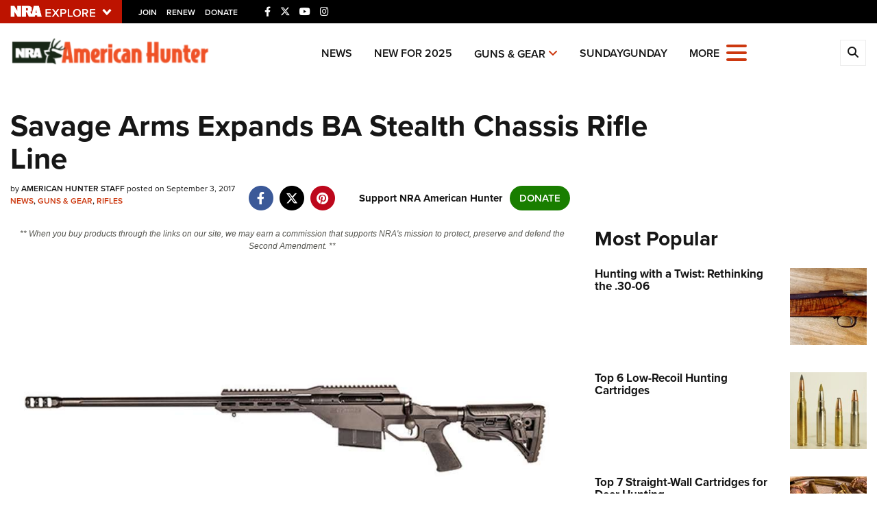

--- FILE ---
content_type: text/html; charset=utf-8
request_url: https://www.google.com/recaptcha/api2/aframe
body_size: 181
content:
<!DOCTYPE HTML><html><head><meta http-equiv="content-type" content="text/html; charset=UTF-8"></head><body><script nonce="HatqPy8Gj5roeurt-vjJaA">/** Anti-fraud and anti-abuse applications only. See google.com/recaptcha */ try{var clients={'sodar':'https://pagead2.googlesyndication.com/pagead/sodar?'};window.addEventListener("message",function(a){try{if(a.source===window.parent){var b=JSON.parse(a.data);var c=clients[b['id']];if(c){var d=document.createElement('img');d.src=c+b['params']+'&rc='+(localStorage.getItem("rc::a")?sessionStorage.getItem("rc::b"):"");window.document.body.appendChild(d);sessionStorage.setItem("rc::e",parseInt(sessionStorage.getItem("rc::e")||0)+1);localStorage.setItem("rc::h",'1764679497565');}}}catch(b){}});window.parent.postMessage("_grecaptcha_ready", "*");}catch(b){}</script></body></html>